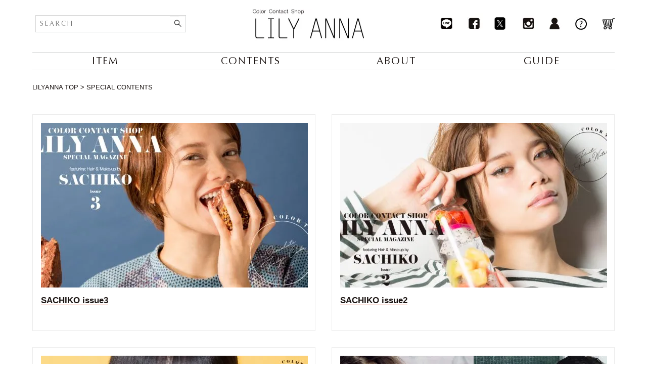

--- FILE ---
content_type: text/html; charset=UTF-8
request_url: https://www.lilyanna.jp/specialcontents/
body_size: 13426
content:
<!DOCTYPE html><html lang="ja"><head><meta charset="UTF-8"><meta http-equiv="x-dns-prefetch-control" content="on"><link rel="preconnect dns-prefetch" href="https://www.googletagmanager.com"><link rel="preconnect dns-prefetch" href="https://cdn.channel.io"><link rel="preconnect dns-prefetch" href="https://analytics.tiktok.com"><link rel="preconnect dns-prefetch" href="https://static.staff-start.com"><link rel="preconnect dns-prefetch" href="https://cdn.apollo-optimize.com"><link rel="preconnect dns-prefetch" href="https://lilyanna.itembox.design"><link rel="preconnect dns-prefetch" href="https://connect.facebook.net"> <!-- LandingHub Dispatcher --> <script data-landinghub="dispatcher-helper-tag">(function(w,d,i,wl){const u=new URL('https://airport.landinghub.cloud/dispatcher/manifest.json');u.searchParams.set('id',i);u.searchParams.set('location',w.location.href);wl.length&&u.searchParams.set('wl',wl.join(','));const l=d.createElement('link');l.rel='preload';l.as='fetch';l.crossOrigin='anonymous';l.href=u.href;d.head.prepend(l)})(window,document,'2a21057f-6c9e-46b7-903c-e69a39363d42',[])</script> <script src="https://airport.landinghub.cloud/dispatcher/latest/index.js?id=2a21057f-6c9e-46b7-903c-e69a39363d42" data-landinghub="dispatcher-tag" referrerpolicy="strict-origin"></script> <!-- End of LandingHub Dispatcher --><meta name="keywords" content="SPECIAL CONTENTS,カラコン,カラコン通販,カラーコンタクトレンズ,カラーコンタクトレンズ通販,送料無料,即日配送,LilyAnna,リリーアンナ,リリーアンナ公式"><meta name="description" content="SPECIAL CONTENTSの記事一覧。【公式】カラコン通販のLilyAnnna（リリーアンナ）では、送料無料で即日配送などの特典が盛りだくさん。人気のカラコン情報やメイク情報など幅広く情報発信しています！"><link media="all" href="https://www.lilyanna.jp/wp/wp-content/cache/autoptimize/css/autoptimize_fd526d5ce9bd5d3783998057d469e310.css" rel="stylesheet" /><title>SPECIAL CONTENTS &#8211; カラコン通販 | LILY ANNA リリーアンナ</title><link rel='dns-prefetch' href='//s.w.org' /><link rel="alternate" type="application/rss+xml" title="カラコン通販 | LILY ANNA リリーアンナ &raquo; フィード" href="https://www.lilyanna.jp/feed/" /><link rel="alternate" type="application/rss+xml" title="カラコン通販 | LILY ANNA リリーアンナ &raquo; コメントフィード" href="https://www.lilyanna.jp/comments/feed/" /><link rel="alternate" type="application/rss+xml" title="カラコン通販 | LILY ANNA リリーアンナ &raquo; SPECIAL CONTENTS フィード" href="https://www.lilyanna.jp/specialcontents/feed/" /> <script type="text/javascript">window._wpemojiSettings = {"baseUrl":"https:\/\/s.w.org\/images\/core\/emoji\/12.0.0-1\/72x72\/","ext":".png","svgUrl":"https:\/\/s.w.org\/images\/core\/emoji\/12.0.0-1\/svg\/","svgExt":".svg","source":{"concatemoji":"https:\/\/www.lilyanna.jp\/wp\/wp-includes\/js\/wp-emoji-release.min.js?ver=5.4.18"}};
			/*! This file is auto-generated */
			!function(e,a,t){var n,r,o,i=a.createElement("canvas"),p=i.getContext&&i.getContext("2d");function s(e,t){var a=String.fromCharCode;p.clearRect(0,0,i.width,i.height),p.fillText(a.apply(this,e),0,0);e=i.toDataURL();return p.clearRect(0,0,i.width,i.height),p.fillText(a.apply(this,t),0,0),e===i.toDataURL()}function c(e){var t=a.createElement("script");t.src=e,t.defer=t.type="text/javascript",a.getElementsByTagName("head")[0].appendChild(t)}for(o=Array("flag","emoji"),t.supports={everything:!0,everythingExceptFlag:!0},r=0;r<o.length;r++)t.supports[o[r]]=function(e){if(!p||!p.fillText)return!1;switch(p.textBaseline="top",p.font="600 32px Arial",e){case"flag":return s([127987,65039,8205,9895,65039],[127987,65039,8203,9895,65039])?!1:!s([55356,56826,55356,56819],[55356,56826,8203,55356,56819])&&!s([55356,57332,56128,56423,56128,56418,56128,56421,56128,56430,56128,56423,56128,56447],[55356,57332,8203,56128,56423,8203,56128,56418,8203,56128,56421,8203,56128,56430,8203,56128,56423,8203,56128,56447]);case"emoji":return!s([55357,56424,55356,57342,8205,55358,56605,8205,55357,56424,55356,57340],[55357,56424,55356,57342,8203,55358,56605,8203,55357,56424,55356,57340])}return!1}(o[r]),t.supports.everything=t.supports.everything&&t.supports[o[r]],"flag"!==o[r]&&(t.supports.everythingExceptFlag=t.supports.everythingExceptFlag&&t.supports[o[r]]);t.supports.everythingExceptFlag=t.supports.everythingExceptFlag&&!t.supports.flag,t.DOMReady=!1,t.readyCallback=function(){t.DOMReady=!0},t.supports.everything||(n=function(){t.readyCallback()},a.addEventListener?(a.addEventListener("DOMContentLoaded",n,!1),e.addEventListener("load",n,!1)):(e.attachEvent("onload",n),a.attachEvent("onreadystatechange",function(){"complete"===a.readyState&&t.readyCallback()})),(n=t.source||{}).concatemoji?c(n.concatemoji):n.wpemoji&&n.twemoji&&(c(n.twemoji),c(n.wpemoji)))}(window,document,window._wpemojiSettings);</script> <script type='text/javascript' src='https://www.lilyanna.jp/wp/wp-includes/js/jquery/jquery.js?ver=1.12.4-wp'></script> <link rel='https://api.w.org/' href='https://www.lilyanna.jp/wp-json/' /><link rel="EditURI" type="application/rsd+xml" title="RSD" href="https://www.lilyanna.jp/wp/xmlrpc.php?rsd" /><link rel="wlwmanifest" type="application/wlwmanifest+xml" href="https://www.lilyanna.jp/wp/wp-includes/wlwmanifest.xml" /><meta name="generator" content="WordPress 5.4.18" /><link rel="icon" href="/wp/wp-content/uploads/2020/09/favicon.ico"><link rel="apple-touch-icon" href="/wp/wp-content/uploads/2020/09/favicon.ico"><link rel="stylesheet" type="text/css" href="/assets/css/style.css"><link rel="stylesheet" href="/assets/css/pages.css" type="text/css"><link rel="stylesheet" href="/assets/css/page-specialcontents.css" type="text/css"> <!--[if IE 9.0]><link rel="stylesheet" href="/assets/css/oldie.css" type="text/css"> <![endif]--> <!-- User Heat Tag --> <script type="text/javascript">(function(add, cla){window['UserHeatTag']=cla;window[cla]=window[cla]||function(){(window[cla].q=window[cla].q||[]).push(arguments)},window[cla].l=1*new Date();var ul=document.createElement('script');var tag = document.getElementsByTagName('script')[0];ul.async=1;ul.src=add;tag.parentNode.insertBefore(ul,tag);})('//uh.nakanohito.jp/uhj2/uh.js', '_uhtracker');_uhtracker({id:'uhn2z29VGU'});</script> <!-- End User Heat Tag --> <!-- GA --> <script>(function(i,s,o,g,r,a,m){i['GoogleAnalyticsObject']=r;i[r]=i[r]||function(){
  (i[r].q=i[r].q||[]).push(arguments)},i[r].l=1*new Date();a=s.createElement(o),
  m=s.getElementsByTagName(o)[0];a.async=1;a.src=g;m.parentNode.insertBefore(a,m)
  })(window,document,'script','https://www.google-analytics.com/analytics.js','ga');

  ga('create', 'UA-102034196-1', 'auto');
  ga('require', 'GTM-M7QQ4MB');
  ga('set', '&uid', 'User-ID');
  ga('send', 'pageview');
	
  ga('create', 'UA-189042937-1', 'auto', {'name': 'newTracker'});  // simeji
  ga('set', '&uid', 'User-ID');
  ga('newTracker.send', 'pageview');</script> <!-- Google Tag Manager --> <script>(function(w,d,s,l,i){w[l]=w[l]||[];w[l].push({'gtm.start':
new Date().getTime(),event:'gtm.js'});var f=d.getElementsByTagName(s)[0],
j=d.createElement(s),dl=l!='dataLayer'?'&l='+l:'';j.async=true;j.src=
'https://www.googletagmanager.com/gtm.js?id='+i+dl;f.parentNode.insertBefore(j,f);
})(window,document,'script','dataLayer','GTM-537PN23');</script> <!-- End Google Tag Manager --> <!-- Facebook Pixel Code --> <script>!function(f,b,e,v,n,t,s)
  {if(f.fbq)return;n=f.fbq=function(){n.callMethod?
  n.callMethod.apply(n,arguments):n.queue.push(arguments)};
  if(!f._fbq)f._fbq=n;n.push=n;n.loaded=!0;n.version='2.0';
  n.queue=[];t=b.createElement(e);t.async=!0;
  t.src=v;s=b.getElementsByTagName(e)[0];
  s.parentNode.insertBefore(t,s)}(window, document,'script',
  'https://connect.facebook.net/en_US/fbevents.js');
  fbq('init', '230765921135693');
  fbq('track', 'PageView');</script> <noscript><img height="1" width="1" style="display:none"
 src="https://www.facebook.com/tr?id=230765921135693&ev=PageView&noscript=1"
/></noscript> <!-- End Facebook Pixel Code --></head><body> <!-- Google Tag Manager (noscript) --> <noscript><iframe src="https://www.googletagmanager.com/ns.html?id=GTM-537PN23"
height="0" width="0" style="display:none;visibility:hidden"></iframe></noscript> <!-- End Google Tag Manager (noscript) --><header><div class="inner fixed"><section class="logoline"><div class="content flex"><div class="searchbox fs12"><form action="https://www.lilyanna.jp/p/search" class="pos-r"> <input type="text" name="keyword" placeholder="SEARCH" class="optima"> <input type="submit" value="検索" class="pos-a"></form></div><div class="logo_wrapper" ><div class="logo"><a href="https://www.lilyanna.jp"><img src="/assets/images/lilyanna-rogo2.gif" width="251" height="71" alt="カラコン通販サイト LILY ANNA リリーアンナ"></a></div></div><div class="sns flex"> <a href="https://lin.ee/CkHLKQs" target="_blank" class="dsp_iblk"><img src="/assets/images/line.jpg" width="54" height="73" alt="line"></a> <a href="https://www.facebook.com/lilyanna.jp/" target="_blank" class="dsp_iblk"><img src="/assets/images/fb.jpg"  width="54" height="73" alt="facebook"></a> <a href="https://twitter.com/lilyanna_shop" target="_blank" class="dsp_iblk"><img src="/assets/images/x.png" width="54" height="73" alt="twitter"></a> <a href="https://www.instagram.com/lilyanna.jp/" target="_blank" class="dsp_iblk"><img src="/assets/images/insta.jpg" width="54" height="73" alt="Instagram"></a> <a href="https://www.lilyanna.jp/my/top" class="dsp_iblk"><img src="/assets/images/mypage.jpg" width="54" height="73" alt="マイページ"></a> <a href="https://www.lilyanna.jp/faq/" class="dsp_iblk"><img src="/assets/images/faq.jpg" width="54" height="73" alt="FAQ"></a> <a href="https://www.lilyanna.jp/p/cart" class="dsp_iblk"><noscript><img src="/assets/images/cart.jpg"  width="38" height="73" alt="カート"></noscript><img class="lazyload" src='data:image/svg+xml,%3Csvg%20xmlns=%22http://www.w3.org/2000/svg%22%20viewBox=%220%200%2038%2073%22%3E%3C/svg%3E' data-src="/assets/images/cart.jpg"  width="38" height="73" alt="カート"></a></div></div></section><aside><nav><ul class="flex"><li class="optima fs20 dsp_iblk pos-r"> ITEM<div class="dropnav pos-a txt-al item"><div class="floatitem"><p class="sign">BRAND</p><ul class="default_fonts fs18"><li><a href="https://www.lilyanna.jp/fs/lilyanna/c/lilyanna">LILY ANNA</a></li><li><a href="https://www.lilyanna.jp/fs/lilyanna/c/topards">TOPARDS</a></li><li><a href="https://www.lilyanna.jp/fs/lilyanna/topards-toric-2set">TOPARDS TORIC</a></li><li><a href="https://www.lilyanna.jp/fs/lilyanna/c/molak">MOLAK</a></li><li><a href="https://www.lilyanna.jp/fs/lilyanna/c/feliamo">feliamo</a></li><li><a href="https://www.lilyanna.jp/fs/lilyanna/c/melady">melady</a></li><li><a href="https://www.lilyanna.jp/fs/lilyanna/c/nscollection">N's COLLECTION</a></li><li><a href="https://www.lilyanna.jp/fs/lilyanna/c/lilmoon">LIL MOON</a></li><li><a href="https://www.lilyanna.jp/fs/lilyanna/c/eyedoll">EYEDOLL</a></li><li><a href="https://www.lilyanna.jp/fs/lilyanna/c/mirage">Mirage</a></li><li><a href="https://www.lilyanna.jp/fs/lilyanna/c/mimuco">mimuco</a></li><li><a href="https://www.lilyanna.jp/fs/lilyanna/c/harne">HARNE</a></li><li><a href="https://www.lilyanna.jp/fs/lilyanna/c/perse">perse</a></li><li><a href="https://www.lilyanna.jp/fs/lilyanna/c/louer">LOUER</a></li><li><a href="https://www.lilyanna.jp/fs/lilyanna/c/koiao">koiao</a></li><li><a href="https://www.lilyanna.jp/fs/lilyanna/c/lumieu">LumieU</a></li><li><a href="https://www.lilyanna.jp/fs/lilyanna/c/chusme">Chu's me</a></li><li><a href="https://www.lilyanna.jp/fs/lilyanna/c/flurry">Flurry by colors</a></li><li><a href="https://www.lilyanna.jp/fs/lilyanna/c/evercolor">EverColor</a></li></ul></div><div class="floatitem"><p class="sign">COLOR</p><ul class="default_fonts fs18"><li><a href="https://www.lilyanna.jp/fs/lilyanna/c/brown">BROWN</a></li><li><a href="https://www.lilyanna.jp/fs/lilyanna/c/beige">BEIGE</a></li><li><a href="https://www.lilyanna.jp/fs/lilyanna/c/black">BLACK</a></li><li><a href="https://www.lilyanna.jp/fs/lilyanna/c/grey">GRAY</a></li><li><a href="https://www.lilyanna.jp/fs/lilyanna/c/blue">BLUE</a></li><li><a href="https://www.lilyanna.jp/fs/lilyanna/c/green">GREEN</a></li><li><a href="https://www.lilyanna.jp/fs/lilyanna/c/other">OTHER</a></li></ul></div><div class="floatitem"><p class="sign">SIZE</p><ul class="default_fonts fs18"><li><a href="https://www.lilyanna.jp/fs/lilyanna/c/item_size_142">14.2mm</a></li><li><a href="https://www.lilyanna.jp/fs/lilyanna/c/item_size_143">14.3mm</a></li><li><a href="https://www.lilyanna.jp/fs/lilyanna/c/item_size_144">14.4mm</a></li><li><a href="https://www.lilyanna.jp/fs/lilyanna/c/item_size_145">14.5mm</a></li><li><a href="https://www.lilyanna.jp/fs/lilyanna/c/item_size_148">14.8mm</a></li></ul></div><div class="floatitem"><p class="sign">USE</p><ul class="default_fonts fs18"><li><a href="https://www.lilyanna.jp/fs/lilyanna/c/item_1day">1day</a></li><li><a href="https://www.lilyanna.jp/fs/lilyanna/c/item_1month">1month</a></li><li><a href="https://www.lilyanna.jp/fs/lilyanna/c/item_2week">2week</a></li></ul> <!--<p class="sign mt120">CARE</p><ul class="default_fonts fs18"><li><a href="https://www.lilyanna.jp/fs/lilyanna/bless">BLEss</a></li><li><a href="https://www.lilyanna.jp/fs/lilyanna/colorcare">COLOR CARE</a></li></ul> --></div></div><!-- .dropnav --></li><li class="optima fs20 dsp_iblk pos-r"> CONTENTS<div class="dropnav pos-a txt-al features"><p class="sign"><a href="https://www.lilyanna.jp/magazine/">カラコンレポ</a></p></div><!-- dropnav --></li><li class="optima fs20 dsp_iblk pos-r"> ABOUT<div class="dropnav pos-a txt-al about"><p class="sign"><a href="https://www.lilyanna.jp/contactlens/">コンタクトレンズについて</a></p></div><!-- dropnav --></li><li class="optima fs20 dsp_iblk"><a href="https://www.lilyanna.jp/guide/">GUIDE</a></li></ul></nav></aside></div></header><article><section class="navarea"><div class="breadcrumbs"> <!-- Breadcrumb NavXT 6.6.0 --> <a title="Go to カラコン通販 | LILY ANNA リリーアンナ." href="https://www.lilyanna.jp" class="home">LILYANNA TOP</a> &gt; <span property="itemListElement" typeof="ListItem"><span property="name">SPECIAL CONTENTS</span><meta property="position" content="2"></span></div></section><section id="futures_list"><div class="item"> <a href="https://www.lilyanna.jp/specialcontents/sachiko-issue3/"><noscript><img src="https://www.lilyanna.jp/wp/wp-content/uploads/2018/01/make03_bn-528x326.jpg" alt="SACHIKO issue3"></noscript><img class="lazyload" src='data:image/svg+xml,%3Csvg%20xmlns=%22http://www.w3.org/2000/svg%22%20viewBox=%220%200%20210%20140%22%3E%3C/svg%3E' data-src="https://www.lilyanna.jp/wp/wp-content/uploads/2018/01/make03_bn-528x326.jpg" alt="SACHIKO issue3"></a> <a href="https://www.lilyanna.jp/specialcontents/sachiko-issue3/" class="title fs17 ft-wb">SACHIKO issue3</a></div><div class="item"> <a href="https://www.lilyanna.jp/specialcontents/sachiko-issue2/"><noscript><img src="https://www.lilyanna.jp/wp/wp-content/uploads/2017/11/bn-528x326.jpg" alt="SACHIKO issue2"></noscript><img class="lazyload" src='data:image/svg+xml,%3Csvg%20xmlns=%22http://www.w3.org/2000/svg%22%20viewBox=%220%200%20210%20140%22%3E%3C/svg%3E' data-src="https://www.lilyanna.jp/wp/wp-content/uploads/2017/11/bn-528x326.jpg" alt="SACHIKO issue2"></a> <a href="https://www.lilyanna.jp/specialcontents/sachiko-issue2/" class="title fs17 ft-wb">SACHIKO issue2</a></div><div class="item"> <a href="https://www.lilyanna.jp/specialcontents/sachiko-issue1/"><noscript><img src="https://www.lilyanna.jp/wp/wp-content/uploads/2017/09/make09_bn-528x326.jpg" alt="SACHIKO issue1"></noscript><img class="lazyload" src='data:image/svg+xml,%3Csvg%20xmlns=%22http://www.w3.org/2000/svg%22%20viewBox=%220%200%20210%20140%22%3E%3C/svg%3E' data-src="https://www.lilyanna.jp/wp/wp-content/uploads/2017/09/make09_bn-528x326.jpg" alt="SACHIKO issue1"></a> <a href="https://www.lilyanna.jp/specialcontents/sachiko-issue1/" class="title fs17 ft-wb">SACHIKO issue1</a></div><div class="item"> <a href="https://www.lilyanna.jp/specialcontents/trend-eye-make-up/"><noscript><img src="https://www.lilyanna.jp/wp/wp-content/uploads/2017/08/trandeyemakeup-528x326.jpg" alt="TREND EYE MAKE-UP"></noscript><img class="lazyload" src='data:image/svg+xml,%3Csvg%20xmlns=%22http://www.w3.org/2000/svg%22%20viewBox=%220%200%20210%20140%22%3E%3C/svg%3E' data-src="https://www.lilyanna.jp/wp/wp-content/uploads/2017/08/trandeyemakeup-528x326.jpg" alt="TREND EYE MAKE-UP"></a> <a href="https://www.lilyanna.jp/specialcontents/trend-eye-make-up/" class="title fs17 ft-wb">TREND EYE MAKE-UP</a></div><div class="item"> <a href="https://www.lilyanna.jp/specialcontents/body-consious-lady/"><noscript><img src="https://www.lilyanna.jp/wp/wp-content/uploads/2017/07/bcl-528x326.png" alt="BODY CONSIOUS LADY"></noscript><img class="lazyload" src='data:image/svg+xml,%3Csvg%20xmlns=%22http://www.w3.org/2000/svg%22%20viewBox=%220%200%20210%20140%22%3E%3C/svg%3E' data-src="https://www.lilyanna.jp/wp/wp-content/uploads/2017/07/bcl-528x326.png" alt="BODY CONSIOUS LADY"></a> <a href="https://www.lilyanna.jp/specialcontents/body-consious-lady/" class="title fs17 ft-wb">BODY CONSIOUS LADY</a></div><div class="item"> <a href="https://www.lilyanna.jp/specialcontents/playfull-summer/"><noscript><img src="https://www.lilyanna.jp/wp/wp-content/uploads/2017/06/futures_01-528x326.jpg" alt="PLAYFULL SUMMER"></noscript><img class="lazyload" src='data:image/svg+xml,%3Csvg%20xmlns=%22http://www.w3.org/2000/svg%22%20viewBox=%220%200%20210%20140%22%3E%3C/svg%3E' data-src="https://www.lilyanna.jp/wp/wp-content/uploads/2017/06/futures_01-528x326.jpg" alt="PLAYFULL SUMMER"></a> <a href="https://www.lilyanna.jp/specialcontents/playfull-summer/" class="title fs17 ft-wb">PLAYFULL SUMMER</a></div></section></article><div class="footer__guide__outer"><div class="footer__guide"><p class="footer__guide__ttl">お買い物ガイド</p><div class="footer__guide__inner"><div class="footer__guide__wrap"><div class="footer__guide__item"><p class="footer__guide__item__ttl">■ お支払い方法</p><p class="footer__guide__item__lead">クレジットカード</p><p class="footer__guide__item__txt">クレジットカード情報入力時に決済が完了します。<br>引落し日は、各クレジットカード会社の締め日、支払日をご確認下さい。</p><p class="footer__guide__item__lead">代金引換</p><p class="footer__guide__item__txt">商品のお届けに上がった宅配業者に、商品代金と配達手数料をお支払いいただく方法です。<br>手数料 330円（税込）<br>代金引換は、ご請求先と商品お届け先が同一の場合のみご利用いただけます。</p><p class="footer__guide__item__lead">後払い（コンビニ・郵便局・銀行・LINE Pay）</p><p class="footer__guide__item__txt"> ○お支払方法の詳細<br> 商品の到着を確認してから、「コンビニ」「郵便局」「銀行」「LINE Pay」で後払いできる安心・簡単な決済方法です。<br> 請求書は、商品とは別に郵送されますので、発行から14日以内にお支払いをお願いします。<br> お支払い期日を過ぎてもお支払いの確認ができない場合、手数料が加算される場合がございます。<br> ○ご注意<br> 後払い手数料：<span style="color: red; font-weight: bold;">250円</span><br> 後払いのご注文には、<a href="https://www.netprotections.com/">株式会社ネットプロテクションズの後払いサービス</a>が適用され、同社へ代金債権を譲渡します。 <a href="https://np-atobarai.jp/terms/atobarai-buyer.html">NP後払い利用規約及び同社のプライバシーポリシー</a>に同意して、後払いサービスをご選択ください。
 ご利用限度額は累計残高で55,000円（税込）迄です。詳細はバナーをクリックしてご確認下さい。
 ご利用者が未成年の場合、法定代理人の利用同意を得てご利用ください。<br> <a href="http://www.np-atobarai.jp/about/" target="_blank" rel="noopener noreferrer"><noscript><img loading="lazy" src="/assets/images/atobarai_newbanner.png" alt="NP後払い"></noscript><img class="lazyload" loading="lazy" src='data:image/svg+xml,%3Csvg%20xmlns=%22http://www.w3.org/2000/svg%22%20viewBox=%220%200%20210%20140%22%3E%3C/svg%3E' data-src="/assets/images/atobarai_newbanner.png" alt="NP後払い"></a></p><p class="footer__guide__item__lead">楽天ペイ</p><p class="footer__guide__item__txt">楽天会員IDでログインし、普段ご利用いただいているクレジットカード情報で、あんしん・簡単にお支払いただけます。<br>楽天サイトにてお支払い手続きを行うことで決済が完了します。<br>楽天ポイントが貯まる・使える！「簡単」「あんしん」「お得」な楽天ペイをご利用ください。<br>引落し日は、各クレジットカード会社の締め日、支払日をご確認下さい。<br><br><a href="https://checkout.rakuten.co.jp/" target="_blank" rel="noopener noreferrer"><noscript><img loading="lazy" src="https://checkout.rakuten.co.jp/p/common/img/rpay/img_cardface_v8.gif?7f84fce7d53294eff1f002ebbef084e5" alt="楽天ペイ" border="0"></noscript><img class="lazyload" loading="lazy" src='data:image/svg+xml,%3Csvg%20xmlns=%22http://www.w3.org/2000/svg%22%20viewBox=%220%200%20210%20140%22%3E%3C/svg%3E' data-src="https://checkout.rakuten.co.jp/p/common/img/rpay/img_cardface_v8.gif?7f84fce7d53294eff1f002ebbef084e5" alt="楽天ペイ" border="0"></a></p><p class="footer__guide__item__lead">Amazon Pay</p><p class="footer__guide__item__txt">Amazon.co.jpに登録された配送先情報（アドレス帳）やクレジットカード情報を利用してお買い物できます。<br>「Amazonアカウントでお支払い」ボタンから、Amazon.co.jpに登録している[Eメールアドレス]と[パスワード]でログインして、登録済みの配送先とクレジットカード情報を選択していただくと決済が完了します。<br>引落し日は、各クレジットカード会社の締め日、支払日をご確認下さい。</p><p class="footer__guide__item__lead">あと払い（ペイディ）</p><p class="footer__guide__item__txt">事前登録不要、クレジットカード登録不要。<br> メールアドレスと携帯電話番号だけで、今すぐ購入が可能です。お支払いは翌月10日までに、コンビニ払い・銀行振込・口座振替でお手続きをお願いいたします。<br> 1か月に何度購入しても、お支払いは翌月まとめて1回のお支払いとなります。<br> 【ご利用の流れ】<br> ① お支払い方法で「あと払い（ペイディ）」を選択して、メールアドレスと携帯電話番号を入力。<br> ② SMSで送信される4桁の認証コードを入力して、購入を完了する。<br> ③ 毎月請求確定分を月末締めで翌月1日に請求書を発行し、5日までにEメール・SMS（ショートメッセージ）にてご案内いたします。<br> ④ 翌月27日までに、コンビニ払い・銀行振込・口座振替でお支払いください。<br> ※口座振替をご利用の場合は、購入完了後に、ペイディアプリまたはウェブ版のMyPaidyから銀行口座をご登録ください。<br> 【手数料について】<br> 口座振替：無料<br> 銀行振込：金融機関により振込手数料が異なります<br> コンビニ払い：最大390円（税込）<br> 【本人確認について】<br> ペイディアプリから本人確認をすると、分割手数料無料*の3回あと払い**、ご利用可能額の確認、使い過ぎを防止する予算設定など、便利な機能がご利用いただけます。<br> <a href="https://paidy.com/landing/"><noscript><img src="https://download.paidy.com/CO-320x100.png"></noscript><img class="lazyload" src='data:image/svg+xml,%3Csvg%20xmlns=%22http://www.w3.org/2000/svg%22%20viewBox=%220%200%20210%20140%22%3E%3C/svg%3E' data-src="https://download.paidy.com/CO-320x100.png"><br></a></p><p class="footer__guide__item__lead">PayPay残高払い／ポイント支払い</p><p class="footer__guide__item__txt">手数料無料。PayPay残高のみご利用いただけます。<br>お支払い方法選択後、スマートフォンのブラウザからPayPayにログインし支払いを完了させます。</p><p class="footer__guide__item__lead">携帯キャリア決済</p><p class="footer__guide__item__txt">手数料無料。PayPay残高のみご利用いただけます。<br>携帯電話のご利用料金に当店でのショッピング代金を合算し、携帯電話会社よりご請求させていただきます。<br><対応キャリア決済><br> auかんたん決済・d払い・ソフトバンクまとめて支払い</p></div></div><div class="footer__guide__wrap"><div class="footer__guide__item"><p class="footer__guide__item__ttl">■ 営業日と営業時間</p><p class="footer__guide__item__txt">24時間受け付けています。<span class="c-red fs12">※お電話でのご注文はお受けできませんのでご注意ください。</span></p><p class="footer__guide__item__lead">サポートセンター</p><p class="footer__guide__item__txt">営業日 月曜～金曜（土日祝休み） 営業時間 (10時〜12時/13時〜18時)</p><p class="footer__guide__item__lead">配送センター</p><p class="footer__guide__item__txt">営業日 月曜～日曜　営業時間 (10時〜12時/13時〜18時) 17時までのご注文は当日発送。<br>それ以降は翌営業日の発送となります。</p></div><div class="footer__guide__item"><p class="footer__guide__item__ttl">■ 送料</p><p class="footer__guide__item__txt">カラコン商品送料無料で発送いたします。<br><span class="c-red fs12">※離島・一部地域は追加送料がかかる場合があります。</span></p></div><div class="footer__guide__item"><p class="footer__guide__item__ttl">■ ご注文のキャンセル</p><p class="footer__guide__item__txt">発送前は、キャンセル可能です。<br>発送後のキャンセルは返品・交換扱いとなります。<br><br>出荷後のキャンセル・再発送について。<br>商品発送後のキャンセルは原則としてお受けしておりません。<br>キャンセルが続く場合は、キャンセルに掛かりました費用をご請求させていただくことや新たなご購入をお断りすることがありますのでご注意ください。<br>長期ご不在、ご住所不明、受取拒否などお客様都合により当店まで商品が返送された場合、返送料として1.000円をご請求いたします。予めご了承ください。</p></div><div class="footer__guide__item"><p class="footer__guide__item__ttl">■ 不良品の取扱</p><p class="footer__guide__item__txt">商品管理には十分留意しておりますが､万一不良品であった場合､または､ご注文の商品と違う場合､商品到着後10日以内に当店までご連絡をお願いいたします｡当店にて確認後､良品と交換させていただきます｡</p></div><div class="footer__guide__item"><p class="footer__guide__item__ttl">■ 返品</p><p class="footer__guide__item__lead">お客様都合による交換・返金</p><p class="footer__guide__item__txt">当店ではお客様都合による返金は受け付けておりません。<br>誠に恐れ入りますが、当店では商品開封未開封にかかわらず、お客様ご都合での返品・交換を承ることは出来かねます。<br>必ずご注文内容をご確認の上、ご購入いただきますようお願い申し上げます。</p><p class="footer__guide__item__lead">不良品･発送の間違いによる交換・返金</p><p class="footer__guide__item__txt">届いた商品に初期不良が疑われるような症状や、何らかの不具合があった場合、また、当店による手違いが起こった場合は、決してご使用・破棄なさらず、お届けから10日以内に当店までご連絡をお願いいたします。</p><p class="footer__guide__item__lead">ご注意</p><p class="footer__guide__item__txt">※不具合が生じているレンズを破棄されている場合、一切の対応が不可となります。<br>※購入数や購入商品の装用期間に関わらず、お届けから10日以上経過している場合は対応いたしかねます。<br>（初期不良による不具合なのか、お取り扱いの中で何らかの影響を受けての不具合なのかが判断できないためです。）<br>※「目に合っていない」や「イメージと違う」などの理由は初期不良には相当しないため、対応いたしかねます。 （装用感不良や視界不良は、商品スペックがお客様の目に合っておらず発生する場合がございます。）</p><p class="footer__guide__item__lead">対応可能期間</p><p class="footer__guide__item__txt">商品到着後10日以内にご連絡をいただいた場合</p><p class="footer__guide__item__lead">返品額</p><p class="footer__guide__item__txt">商品代金全額</p><p class="footer__guide__item__lead">返品送料・再送料</p><p class="footer__guide__item__txt">店舗負担</p><p class="footer__guide__item__lead">備考</p><p class="footer__guide__item__txt">同一商品の手配が不可能など交換に応じることができない場合がございます。その際は返金にてご了承ください。<br>返金を希望する旨、電話もしくはメールにてお申し付けください。</p></div></div></div></div></div><footer> <!--	レビューカルーセル   --> <!--<div class="yotpo yotpo-reviews-carousel" 
 data-header-customisation-enabled="1" 
 data-header-customisation-color="#56575f" 
 data-header-customisation-font-size="18" 
 data-header-customisation-text="お客様の声" 
 data-header-customisation-alignment="left" 
 data-background-color="transparent" 
 data-mode="top_rated" 
 data-type="both" 
 data-count="9"
 data-show-bottomline="1" 
 data-autoplay-enabled="1" 
 data-autoplay-speed="3000" 
 data-show-navigation="1">&nbsp;</div> --> <!--	　UGCギャラリー　--> <!--<div
 class="yotpo yotpo-pictures-widget"
 data-gallery-id="5ca321484628a42b271460ab"></div> --> <span style="color: #fff; font-size: small;"> カラコン通販サイト LILY ANNA リリーアンナは当店限定発売のLILY ANNA １day(リリーアンナワンデー)をはじめ、<br> TOPARDS(トパーズ)、feliamo(フェリアモ)、N’s Collection、LILMOON(リルムーン)のメーカー公式のカラコン通販サイトです。<br> 全品送料無料でカラコンを皆様にお届けします。<br>17時までのご注文は当日発送いたします。<br><br> 高度管理医療機器等販売業許可<br> 届け先 ：品川保健所<br> 免許番号 ：4保生薬第2667号 <br> <br> </span><div class="content flex txt-al"><div class="flexitem"><p class="sign">取扱いカラコンブランド</p><ul><li><a href="https://www.lilyanna.jp/fs/lilyanna/c/lilyanna">LILY ANNA</a></li><li><a href="https://www.lilyanna.jp/fs/lilyanna/c/topards">TOPARDS</a></li><li><a href="https://www.lilyanna.jp/fs/lilyanna/c/feliamo">feliamo</a></li><li><a href="https://www.lilyanna.jp/fs/lilyanna/c/nscollection">N’s COLLECTION</a></li><li><a href="https://www.lilyanna.jp/fs/lilyanna/minette-1day">Minette</a></li><li><a href="https://www.lilyanna.jp/fs/lilyanna/c/lilmoon">LIL MOON</a></li><li><a href="https://www.lilyanna.jp/fs/lilyanna/c/eyedoll">EYEDOLL</a></li><li><a href="https://www.lilyanna.jp/fs/lilyanna/c/mirage">Mirage</a></li><li><a href="https://www.lilyanna.jp/fs/lilyanna/c/fancybaby">Fancy Baby</a></li><li><a href="https://www.lilyanna.jp/fs/lilyanna/c/lucia">LUCIA</a></li><li><a href="https://www.lilyanna.jp/fs/lilyanna/c/DopeWink">DopeWink</a></li><li><a href="https://www.lilyanna.jp/fs/lilyanna/c/loveil">loveil</a></li><li><a href="https://www.lilyanna.jp/fs/lilyanna/c/putia">Putia</a></li><li><a href="https://www.lilyanna.jp/fs/lilyanna/c/angelColor">AngelColor</a></li><li><a href="https://www.lilyanna.jp/fs/lilyanna/c/evercolor">EverColor</a></li></ul></div><div class="flexitem"><p class="sign">レンズカラー</p><ul><li><a href="https://www.lilyanna.jp/fs/lilyanna/c/brown">BROWN</a></li><li><a href="https://www.lilyanna.jp/fs/lilyanna/c/beige">BEIGE</a></li><li><a href="https://www.lilyanna.jp/fs/lilyanna/c/black">BLACK</a></li><li><a href="https://www.lilyanna.jp/fs/lilyanna/c/grey">GRAY</a></li><li><a href="https://www.lilyanna.jp/fs/lilyanna/c/blue">BLUE</a></li><li><a href="https://www.lilyanna.jp/fs/lilyanna/c/green">GREEN</a></li><li><a href="https://www.lilyanna.jp/fs/lilyanna/c/other">OTHER</a></li></ul></div><div class="flexitem"><p class="sign">レンズサイズ</p><ul><li><a href="https://www.lilyanna.jp/fs/lilyanna/c/item_size_142">14.2mm</a></li><li><a href="https://www.lilyanna.jp/fs/lilyanna/c/item_size_143">14.3mm</a></li><li><a href="https://www.lilyanna.jp/fs/lilyanna/c/item_size_144">14.4mm</a></li><li><a href="https://www.lilyanna.jp/fs/lilyanna/c/item_size_145">14.5mm</a></li><li><a href="https://www.lilyanna.jp/fs/lilyanna/c/item_size_148">14.8mm</a></li></ul></div><div class="flexitem"><p class="sign">使用期間</p><ul><li><a href="https://www.lilyanna.jp/fs/lilyanna/c/item_1day">1日（ワンデー）</a></li><li><a href="https://www.lilyanna.jp/fs/lilyanna/c/item_1month">1ヶ月（マンスリー）</a></li></ul> <!--<p class="sign">ケア用品</p><ul><li><a href="https://www.lilyanna.jp/fs/lilyanna/bless">BLEss</a></li><li><a href="https://www.lilyanna.jp/fs/lilyanna/colorcare">COLOR CARE</a></li></ul> --></div><div class="flexitem"><p class="sign">お買い物ガイド</p><ul><li><a href="https://www.lilyanna.jp/guide/#colorcontact">カラコンについて</a></li><li><a href="https://www.lilyanna.jp/guide/#attention">取扱いについて</a></li><li><a href="https://www.lilyanna.jp/guide/#bussines">営業日と営業時間</a></li><li><a href="https://www.lilyanna.jp/guide/#payment">お支払い方法</a></li><li><a href="https://www.lilyanna.jp/guide/#shipping">送料について</a></li><li><a href='https://checkout.rakuten.co.jp/' target='_blank'>楽天ペイご利用できます。</a></li> <a href='https://checkout.rakuten.co.jp/' target='_blank'><img alt='楽天ペイ' src='https://checkout.rakuten.co.jp/rpay/logo/s_sb_10030.jpg' width="100" height="30" border='0'/></a></ul></div><div class="flexitem"><p class="sign">お問い合わせ</p><ul><li><a href="https://www.lilyanna.jp/faq/">よくある質問</a></li><li><a href="https://www.lilyanna.jp/fs/lilyanna/c/contact">お問い合わせ</a></li></ul></div><div class="flexitem"><p class="sign">当サイトについて</p><ul><li><a href="https://www.lilyanna.jp/fs/lilyanna/BusinessDeal.html">会社概要</a></li><li><a href="https://www.lilyanna.jp/fs/lilyanna/PrivacyPolicy.html">プライバシーポリシー</a></li><li><a href="https://www.lilyanna.jp/fs/lilyanna/BusinessDeal.html">特定取引法に関する表示</a></li></ul><p class="copy">&copy; LILY ANNA</p></div></div></footer> <!--
<a id="pagetopButton" href="#"><noscript><img src="/assets/images/totop.png" width="56" height="49" alt="TOP"></noscript><img class="lazyload" src='data:image/svg+xml,%3Csvg%20xmlns=%22http://www.w3.org/2000/svg%22%20viewBox=%220%200%2056%2049%22%3E%3C/svg%3E' data-src="/assets/images/totop.png" width="56" height="49" alt="TOP"></a> --> <script src="https://ajax.googleapis.com/ajax/libs/jquery/2.1.3/jquery.min.js"></script> <script defer src="/assets/js/slick.min.js" type="text/javascript"></script> <script defer src="/assets/js/h-slider.js" type="text/javascript"></script> <script defer src="/assets/js/common.js" type="text/javascript"></script> <script defer src="/assets/js/pages.js" type="text/javascript"></script> <script defer src="/assets/js/scroll_to_add_on.js" type="text/javascript"></script> <script defer src="/assets/js/popup_youtube.js" type="text/javascript"></script> <noscript><style>.lazyload{display:none;}</style></noscript><script data-noptimize="1">window.lazySizesConfig=window.lazySizesConfig||{};window.lazySizesConfig.loadMode=1;</script><script async data-noptimize="1" src='https://www.lilyanna.jp/wp/wp-content/plugins/autoptimize/classes/external/js/lazysizes.min.js?ao_version=2.8.1'></script><script type='text/javascript'>/* <![CDATA[ */
var tocplus = {"visibility_show":"\u8868\u793a","visibility_hide":"\u975e\u8868\u793a","width":"Auto"};
/* ]]> */</script> <script defer src="//statics.a8.net/a8sales/a8sales.js"></script> <script defer src="//statics.a8.net/a8sales/a8crossDomain.js "></script> <script type="text/javascript">window._pt_lt = new Date().getTime();
       window._pt_sp_2 = [];
       _pt_sp_2.push('setAccount,61208a53');
       var _protocol = (("https:" == document.location.protocol) ? " https://" : " http://");
       (function() {
           var atag = document.createElement('script'); atag.type = 'text/javascript'; atag.async = true;
           atag.src = _protocol + 'js.ptengine.jp/pta.js';
           var s = document.getElementsByTagName('script')[0];
           s.parentNode.insertBefore(atag, s);
       })();</script> <!-- Facebook Pixel Code --> <script>!function(f,b,e,v,n,t,s)
  {if(f.fbq)return;n=f.fbq=function(){n.callMethod?
  n.callMethod.apply(n,arguments):n.queue.push(arguments)};
  if(!f._fbq)f._fbq=n;n.push=n;n.loaded=!0;n.version='2.0';
  n.queue=[];t=b.createElement(e);t.async=!0;
  t.src=v;s=b.getElementsByTagName(e)[0];
  s.parentNode.insertBefore(t,s)}(window, document,'script',
  'https://connect.facebook.net/en_US/fbevents.js');
  fbq('init', '1978950612364193');
  fbq('track', 'PageView');</script> <noscript><img height="1" width="1" style="display:none"
 src="https://www.facebook.com/tr?id=1978950612364193&ev=PageView&noscript=1"
/></noscript> <!-- End Facebook Pixel Code --> <!-- Twitter universal website tag code --> <script>!function(e,t,n,s,u,a){e.twq||(s=e.twq=function(){s.exe?s.exe.apply(s,arguments):s.queue.push(arguments);
},s.version='1.1',s.queue=[],u=t.createElement(n),u.async=!0,u.src='//static.ads-twitter.com/uwt.js',
a=t.getElementsByTagName(n)[0],a.parentNode.insertBefore(u,a))}(window,document,'script');
// Insert Twitter Pixel ID and Standard Event data below
twq('init','nzn0b');
twq('track','PageView');</script> <!-- End Twitter universal website tag code --> <script>(function(w,d,o,u,r,a,m){w['dbundle']=r;w[r]=w[r]||function(){(w[r].q= w[r].q||[]).push(arguments)},w[r].l=1*new Date();a=d.createElement(o),m=d.getElementsByTagName(o)[0];a.async=1;a.src=u;m.parentNode.insertBefore(a,m);})(window,document,'script','https://sbullet.biz/js/cv.min.js','db');
var db_cv_params={'domain':'[https://www.lilyanna.jp]'};db('c',db_cv_params);</script> <script type="text/javascript">window._pt_lt = new Date().getTime();
        window._pt_sp_2 = [];
        _pt_sp_2.push('setAccount,4017a396');
        var _protocol = (("https:" == document.location.protocol) ? " https://" : " http://");
        (function() {
            var atag = document.createElement('script'); atag.type = 'text/javascript'; atag.async = true;
            atag.src = _protocol + 'js.ptengine.jp/pta.js';
            var s = document.getElementsByTagName('script')[0];
            s.parentNode.insertBefore(atag, s);
        })();</script> <script type="text/javascript">window._pt_lt = new Date().getTime();
        window._pt_sp_2 = [];
        _pt_sp_2.push('setAccount,4017a396');
        var _protocol = (("https:" == document.location.protocol) ? " https://" : " http://");
        (function() {
            var atag = document.createElement('script'); atag.type = 'text/javascript'; atag.async = true;
            atag.src = _protocol + 'js.ptengine.jp/pta.js';
            var s = document.getElementsByTagName('script')[0];
            s.parentNode.insertBefore(atag, s);
        })();</script> <script type="text/javascript"><!--
var vgHost='app1.chatdealer.jp',vgProtocol='https',vgPort='443',vgAtxt='ELXyQViz7W',vgSid=1;
(function(){try{
var ins=document.createElement('script'),dt=new Date,tg=document.getElementsByTagName('script')[0];
ins.type='text/javascript';ins.async=!0;ins.setAttribute('charset','utf-8');
ins.src=vgProtocol+'://'+vgHost+':'+vgPort+'/chat/client.js?'+dt.getTime();tg.parentNode.insertBefore(ins,tg);
}catch(e){console.log(e);}})();
//--></script> <script type="text/javascript" src="https://fspark-ap.com/tag/YfrfUricEObf92FS.js"></script> <script type="text/javascript" src="https://fspark-ap.com/cv_tag/YfrfUricEObf92FS.js"></script> <!-- Yahoo Code for your Target List --> <script type="text/javascript" language="javascript">/* <![CDATA[ */
var yahoo_retargeting_id = 'YDYXNBK64Q';
var yahoo_retargeting_label = '';
var yahoo_retargeting_page_type = '';
var yahoo_retargeting_items = [{item_id: '', category_id: '', price: '', quantity: ''}];
/* ]]> */</script> <script type="text/javascript" language="javascript" src="https://b92.yahoo.co.jp/js/s_retargeting.js"></script> <!-- Yahoo Code for your Target List --> <script type="text/javascript">/* <![CDATA[ */
var yahoo_ss_retargeting_id = 1001027754;
var yahoo_sstag_custom_params = window.yahoo_sstag_params;
var yahoo_ss_retargeting = true;
/* ]]> */</script> <script type="text/javascript" src="https://s.yimg.jp/images/listing/tool/cv/conversion.js"></script> <noscript><div style="display:inline;"> <img height="1" width="1" style="border-style:none;" alt="" src="https://b97.yahoo.co.jp/pagead/conversion/1001027754/?guid=ON&script=0&disvt=false"/></div> </noscript> <!-- User Insight PCDF Code Start :  --> <script type="text/javascript">var _uic = _uic ||{}; var _uih = _uih ||{};_uih['id'] = 54690;
_uih['lg_id'] = '';
_uih['fb_id'] = '';
_uih['tw_id'] = '';
_uih['uigr_1'] = ''; _uih['uigr_2'] = ''; _uih['uigr_3'] = ''; _uih['uigr_4'] = ''; _uih['uigr_5'] = '';
_uih['uigr_6'] = ''; _uih['uigr_7'] = ''; _uih['uigr_8'] = ''; _uih['uigr_9'] = ''; _uih['uigr_10'] = '';
_uic['uls'] = 1;

/* DO NOT ALTER BELOW THIS LINE */
/* WITH FIRST PARTY COOKIE */
(function() {
var bi = document.createElement('script');bi.type = 'text/javascript'; bi.async = true;
bi.src = '//cs.nakanohito.jp/b3/bi.js';
var s = document.getElementsByTagName('script')[0];s.parentNode.insertBefore(bi, s);
})();</script> <!-- User Insight PCDF Code End :  --> <script defer src="https://www.lilyanna.jp/wp/wp-content/cache/autoptimize/js/autoptimize_78280582ed3ae41d9d92dcf4cca0ae5b.js"></script></body></html>

--- FILE ---
content_type: text/css
request_url: https://www.lilyanna.jp/assets/css/style.css
body_size: 3313
content:
@charset "UTF-8";
@font-face {
    font-family: 'Optima';
    src: 
		url('fonts/Optima.woff2') format('woff2'),
         url('fonts/Optima.woff') format('woff'),
         url('fonts/Optima.ttf') format('truetype');
}

body {
  margin: 0;
  padding: 0;
  font-family: "游ゴシック体", "Yu Gothic", YuGothic, "ヒラギノ角ゴシック Pro", "Hiragino Kaku Gothic Pro", 'メイリオ' , Meiryo , Osaka, "ＭＳ Ｐゴシック", "MS PGothic", sans-serif;
  text-align: center;
  background-color: #FFF;
  color: #1A1311;
  font-size: 13px; }

section .content,
footer .content {
  width: 1152px;
  margin: 0 auto; }

aside nav {
  width: 1152px;
  margin: 0 auto; }

h1,
h2,
h3 {
  margin: 0;
  padding: 0;
  font-size: 13px;
  font-weight: normal;
  line-height: 1.5em; }

p, figure {
  margin: 0;
  padding: 0; }
  
  ul {
	  list-style-type:none;
	  margin:0;
	  padding:0;
	  }

a {
  color: #1A1311;
  text-decoration:none;
  transition: .35s; }
  a img {
    transition: .35s;
    border: none; }
  a:hover {
    text-decoration: underline; }
    a:hover img {
      opacity: 0.7;
      filter: alpha(opacity=70); }

a.morebtn {
  letter-spacing: .3em;
  border: 1px solid #EBEBEB;
  padding: 5px 45px 5px 25px;
  margin-top: 30px;
  text-decoration: none; }
  a.morebtn::after {
    content: url("../images/news_plus.webp");
    position: absolute;
    top: 6px;
    right: 20px; }
  a.morebtn:hover {
    opacity: 0.7;
    filter: alpha(opacity=70); }

img {
  vertical-align: bottom;
  line-height: 0; }

.optima {
	letter-spacing:0.1em;
  font-family: 'Optima',  "游ゴシック体", "Yu Gothic", YuGothic, "ヒラギノ角ゴシック Pro", "Hiragino Kaku Gothic Pro", 'メイリオ' , Meiryo , Osaka, "ＭＳ Ｐゴシック", "MS PGothic", sans-serif; }

.default_fonts {
  font-family: "游ゴシック体", "Yu Gothic", YuGothic, "ヒラギノ角ゴシック Pro", "Hiragino Kaku Gothic Pro", 'メイリオ' , Meiryo , Osaka, "ＭＳ Ｐゴシック", "MS PGothic", sans-serif; }

.flex {
  display: -js-flex;
  display: -webkit-flex;
  display: -moz-flex;
  display: -ms-flex;
  display: -o-flex;
  display: flex; }

.fs11 {
  font-size: 11px; }

.fs12 {
  font-size: 12px; }

.fs13 {
  font-size: 13px; }

.fs14 {
  font-size: 14px; }

.fs15 {
  font-size: 15px; }

.fs16 {
  font-size: 16px; }

.fs17 {
  font-size: 17px; }

.fs18 {
  font-size: 18px; }

.fs19 {
  font-size: 19px; }

.fs20 {
  font-size: 20px; }

.fs21 {
  font-size: 21px; }

.fs22 {
  font-size: 22px; }

.fs23 {
  font-size: 23px; }

.fs24 {
  font-size: 24px; }

.fs27 {
  font-size: 27px; }

.fs30 {
  font-size: 30px; }

.ft-wb {
  font-weight: bold; }

.txt-al {
  text-align: left; }

.txt-ac {
  text-align: center; }

.txt-ar {
  text-align: right; }

.lts-03 {
  letter-spacing: 0.3em; }

.underline {
  text-decoration: underline; }

.mt6 {
  margin-top: 6px; }

.mt10 {
  margin-top: 10px; }

.mt30 {
  margin-top: 30px; }

.mt120 {
  margin-top: 120px; }

.mb10 {
  margin-bottom: 10px; }

.mb35 {
  margin-bottom: 35px; }

.mb55 {
  margin-bottom: 55px; }

.pos-a {
  position: absolute; }

.pos-r {
  position: relative; }

.pos-f {
  position: fixed; }

.dsp_blk {
  display: block; }

.dsp_iblk {
  display: inline-block; }

.logo_wrapper {
	width:100%;
	text-align:center;
	width:480px;
}


header {
  padding-bottom: 50px; }
  header .news {
    border-bottom: 1px solid #D4D5D5; }
    header .news .content {
      letter-spacing: .4em; }
      header .news .content .title {
        width: 12%;
        padding: 15px 0 10px 0; }
      header .news .content .excerpt {
        width: 70%;
        padding: 15px 0 10px 0; }
        header .news .content .excerpt span.date {
          margin-right: 20px; }
      header .news .content a.readmore {
        width: 13%;
        padding-top: 17px;
        box-sizing: border-box;
        text-decoration: none; }
        header .news .content a.readmore::after {
          content: url(../images/news_plus.webp);
          position: absolute;
          top: 17px;
          right: 0; }
        header .news .content a.readmore:hover {
          opacity: 0.7;
          filter: alpah(opacty=70); }
  header .logoline .content {
	  justify-content: center;
    padding: 10px 0 0 0; }
    header .logoline .content .searchbox {
      width: 310px;
      padding-top: 20px; }
      header .logoline .content .searchbox input[type="text"] {
        border: 1px solid #D4D5D5;
        padding: 8px;
        width: 280px;
        letter-spacing: .22em; }
      header .logoline .content .searchbox input[type="submit"] {
        top: 2px;
        right: 8px;
        background-color: none;
        background-image: url("../images/search_btn.webp");
        text-indent: -9999px;
        border: 0;
        width: 30px;
        height: 27px;
        cursor: pointer; }
header .logoline .content h1 {
	width:100%;
	text-align:center;
	width:480px;
}
header .logoline .content h1 img {
	max-width:100%;
	position:relative;
	left:35px;
}
  header .salespoint {
    padding-bottom: 40px; }
  header aside nav {
    border-top: 1px solid #D4D5D5;
    border-bottom: 1px solid #D4D5D5; }
    header aside nav ul li a {
      display: block; }
    header aside nav ul li .dropnav {
      display: none;
      background-color: rgba(250, 227, 222, 0.9);
      padding: 60px;
      top: 102px;
	  z-index:1000; }
      header aside nav ul li .dropnav::after {
        content: "";
        clear: both; }
      header aside nav ul li .dropnav .floatitem {
            float: left;
            width: auto;
            margin-right: 50px; }
      header aside nav ul li .dropnav ul {
        margin: 0;
        padding: 0;
        line-height: 1em;
        list-style: none; }
        header aside nav ul li .dropnav ul li a {
          padding: 8px 0; }
      header aside nav ul li .dropnav .sign {
		line-height:1em;
        padding: 0 0 25px 15px;
        position: relative; }
        header aside nav ul li .dropnav .sign::before {
          content: "-";
          position: absolute;
          left: 0;
          top: 0; }
    header aside nav ul li .item {
      width: 1150px; }
    header aside nav ul li .features {
      width: 310px; }
  header aside > nav > ul {
    margin: 0;
    padding: 0;
    list-style: none; }
  header aside > nav > ul > li {
    width: 25%;
    padding: 40px 0;
    box-sizing: border-box;
    transition: .25s; }
    header aside > nav > ul > li:hover {
      text-decoration: underline; }
  header aside > nav > ul > li > a {
    text-decoration: none; }
    header aside > nav > ul > li > a:hover {
      text-decoration: underline; }
  header .fixed {
    position: fixed;
    top: 0;
    left: 0;
    padding-bottom: 0;
    background-color: #FFF;
    width: 100%;
    z-index: 100; }
    header .fixed .logoline {
      padding-bottom: 20px; }
    header .fixed aside > nav > ul > li {
      padding: 5px 0; }
    header .fixed .dropnav {
      top: 32px; }

footer {
	background:#F6F6F6;
	margin-top:100px;
  padding: 30px 0 0 0; }
  footer .flex .flexitem {
    border-left: 1px solid #A6A7A7;
    box-sizing: border-box;
    padding: 30px 0 20px 20px;
    width: 15%;
    position: relative; }
    footer .flex .flexitem p {
      color: #A6A7A7; }
      footer .flex .flexitem p.sign {
		  line-height:1em;
        padding-bottom: 34px; }
        footer .flex .flexitem p.sign:nth-child(3) {
          margin-top: 34px; }
      footer .flex .flexitem p.copy {
        position: absolute;
        bottom: 20px;
        right: 0; }
    footer .flex .flexitem ul {
      margin: 0;
      padding: 0;
      list-style: none;
      word-wrap: break-word; }
      footer .flex .flexitem ul li a {
        color: #A6A7A7;
        display: block;
        padding: 3px 0;
        font-size: 12px; }
        footer .flex .flexitem ul li a:hover {
          color: #1A1311; }
    footer .flex .flexitem:nth-child(-n+5) {
      border-left: none; }

	  
#pagetopButton {
	position:fixed;
	bottom:60px;
	right:20px;
	z-index:100;
	opacity:0;
	transition:opacity 0.5s linear;
	}
#pagetopButton.on {opacity:1;}


/*========================
アニメーション

・css easing
easeOutQuart
cubic-bezier(0.165, 0.84, 0.44, 1);

easeInOutQuart
cubic-bezier(0.77, 0, 0.175, 1);
========================*/

/*スライドイン 左から右*/
.slideRight {
	-webkit-transform:translateX(-30px);
	transform:translateX(-30px);
	opacity:0;
	-webkit-transition:
		-webkit-transform 0.5s cubic-bezier(0.165, 0.84, 0.44, 1),
		opacity 0.5s linear;
	transition:
		transform 0.5s cubic-bezier(0.165, 0.84, 0.44, 1),
		opacity 0.5s linear;
	}
.slideRight.on {
	-webkit-transform:translateX(0px);
	transform:translateX(0px);
	opacity:1;
	}

/*スライドイン 右から左*/
.slideLeft {
	-webkit-transform:translateX(30px);
	transform:translateX(30px);
	opacity:0;
	-webkit-transition:
		-webkit-transform 0.5s cubic-bezier(0.165, 0.84, 0.44, 1),
		opacity 0.5s linear;
	transition:
		transform 0.5s cubic-bezier(0.165, 0.84, 0.44, 1),
		opacity 0.5s linear;
	}
.slideLeft.on {
	-webkit-transform:translateX(0px);
	transform:translateX(0px);
	opacity:1;
	}
	
/*スライドイン 上から下*/
.slideDown {
	-webkit-transform:translateY(-30px);
	transform:translateY(-30px);
	opacity:0;
	-webkit-transition:
		-webkit-transform 0.5s cubic-bezier(0.165, 0.84, 0.44, 1),
		opacity 0.5s linear;
	transition:
		transform 0.5s cubic-bezier(0.165, 0.84, 0.44, 1),
		opacity 0.5s linear;
	z-index:1;
	}
.slideDown.on {
	-webkit-transform:translateY(0px);
	transform:translateY(0px);
	opacity:1;
	}
	
/*スライドイン 下から上*/
.slideUp {
	-webkit-transform:translateY(30px);
	transform:translateY(30px);
	opacity:0;
	-webkit-transition:
		-webkit-transform 0.5s cubic-bezier(0.165, 0.84, 0.44, 1),
		opacity 0.5s linear;
	transition:
		transform 0.5s cubic-bezier(0.165, 0.84, 0.44, 1),
		opacity 0.5s linear;
	z-index:1;
	}
.slideUp.on {
	-webkit-transform:translateY(0px);
	transform:translateY(0px);
	opacity:1;
	}

/*フェードイン*/
.fadeIn {opacity:0;-webkit-transition:opacity 0.5s linear;transition:opacity 0.5s linear;}
.fadeIn.on {opacity:1;}

/*フェードアウト*/
.fadeOut {opacity:1;-webkit-transition:opacity 0.5s linear;transition:opacity 0.5s linear;}
.fadeOut.on {opacity:0;}

/*Youtube*/
.ytArea {
	position:relative;
	padding:30px 0 44%;
	}
.ytArea iframe {
	width:100%;
	height:100%;
	top:0;
	left:0;
	position:absolute;
	}

.fv_search {
    margin-top: 30px;
}
.fv_search form {
    display: flex;
    justify-content: space-between;
    max-width: 450px;
    margin: auto;
    border: #C7C7C7 solid 2px;
    border-radius: 5px;
    overflow: hidden;
}
.fv_search form input[name="keyword"] {
    width: calc(100% - 100px);
    padding: 10px;
    border: none;
    box-sizing: border-box;
}
.fv_search form input[type="submit"] {
    width: 100px;
    background: #DC5F89;
    border: solid 1px #DC5F89;
    color: #fff;
}
.fv_search dl {
    display: flex;
    justify-content: space-between;
    max-width: 400px;
    margin: 15px auto 0;
}
.fv_search dl dt {
    width: 30%;
    min-width: 120px;
    max-width: 120px;
    text-align: left;
}
.fv_search dl dd {
    width: 70%;
    max-width: calc(100% - 120px);
    margin: 0;
}
.fv_search dl dd ul {
    padding: 0;
    margin: 0;
    list-style: none;
    display: flex;
    flex-wrap: wrap;
}
.fv_search dl dd ul li {
    padding: 0 10px;
}
.fv_search dl dd ul li a {
    display: inline-block;
    border-bottom: solid 1px #000;
}
.fv_search dl dd ul li a:hover {
  text-decoration: none;
}

--- FILE ---
content_type: text/css
request_url: https://www.lilyanna.jp/assets/css/pages.css
body_size: 1118
content:
@import url(https://netdna.bootstrapcdn.com/font-awesome/4.7.0/css/font-awesome.min.css);

html body {
  opacity: 1!important;
  visibility: visible!important;
  filter: alpha(opacity=1)!important;
}

header {
	padding-left:20px;
	padding-right:20px;
  padding-bottom: 27px; }

article {
  width: 1152px;
	padding-left:20px;
	padding-right:20px;
  margin: 0 auto; }
  article::after {
    content: "";
    display: block;
    clear: both; }
  article .navarea {
    text-align: left;
	margin-bottom:30px; }
    article .navarea::after {
      content: "";
      display: block;
      clear: both; }
    article .navarea .breadcrumbs::after {
      content: "";
      display: block;
      clear: both; }
    article .navarea .breadcrumbs ul {
      margin: 0;
      padding: 0;
      list-style: none; }
      article .navarea .breadcrumbs ul li {
        float: left;
        padding-right: 10px; }
        article .navarea .breadcrumbs ul li::after {
          content: ">";
          margin-left: 10px; }
        article .navarea .breadcrumbs ul li:last-child::after {
          content: ""; }
        article .navarea .breadcrumbs ul li a {
          text-decoration: none; }
        article .navarea .breadcrumbs ul li h1 {
          line-height: normal; }
.wp-pagenavi {
	  float: right;
	  font-family: 'Optima';
	  line-height:1em;
	}
.wp-pagenavi > * {
	display:inline-block;
	font-size:21px;
	padding:10px;
	vertical-align:middle;
	}
.wp-pagenavi > span {color:#ccc;}
.wp-pagenavi .previouspostslink,
.wp-pagenavi  .nextpostslink {
	font-family: "FontAwesome";
	}


  article .main {
    float: right;
    width: 900px;
    padding-top: 17px;
    padding-bottom: 20px; }
  article aside {
    float: left;
    width: 200px;
    padding-right: 5px;
    box-sizing: border-box;
    border-right: 1px solid #D4D5D5;
    text-align: left; }
    article aside h2 {
      margin: 17px 0 15px 0; }
article aside h2 span {
	font-size:10px;
	display:inline-block;
	vertical-align: middle;
	letter-spacing: 0;
	margin-left:5px;
}
    article aside ul {
      margin: 0 0 76px 0;
      padding: 0;
      list-style: none; }
      article aside ul li {
        margin-bottom: 15px; }
    article aside .tags a {
      display: inline-block;
      margin-bottom: 15px;
      margin-right: 20px;
      text-decoration: none;
      position: relative; }
	article .single_column {
    width: 1000px;
    margin: 0 auto; }
    article .single_column h2 {
      font-weight: bold;
      padding-bottom: 8px;
      border-bottom: 4px solid #D4D5D5; }
    article .single_column nav {
      padding: 70px 0 0 0;
      text-align: justify; }
      article .single_column nav a {
        text-decoration: none;
        display: inline-block;
        padding: 10px 60px;
        position: relative; }
        article .single_column nav a::after {
          content: "\f105";
          font-size: 140%;
          font-family: "FontAwesome";
          position: absolute;
          top: 11px;
          right: 35px; }
        article .single_column nav a:hover {
          opacity: 0.7;
          filter: alpha(opacyt=70); }
    article .single_column h3 {
      font-weight: bold;
      padding-top: 85px;
      padding-bottom: 8px;
      border-bottom: 1px dashed #D4D5D5; }
    article .single_column .c-red {
      color: #DA006C; }




--- FILE ---
content_type: text/css
request_url: https://www.lilyanna.jp/assets/css/page-specialcontents.css
body_size: 1257
content:
article section#futures {
overflow:hidden;
  line-height: 1.6; }

  article section#futures a.buybtn {

    display: inline-block;

    background-color: #E4007F;

    color: #FFF;

    text-decoration: none;

    padding: 4px 16px;

    border-radius: 8px; }

    article section#futures a.buybtn:hover {

      opacity: 0.7;

      filter: alpha(opacity=70); }

  article section#futures .topsign {

    position: relative;

    height: 760px; }

    article section#futures .topsign img {

      position: absolute;

      top: 0;

      left: -74px; }

  article section#futures section {

    padding-top: 90px; }

    article section#futures section .middle {

      margin-bottom: 45px; }

      article section#futures section .middle::after {

        content: "";

        display: block;

        clear: both; }

      article section#futures section .middle img {

        float: left; }

    article section#futures section .bottom {

      background-color: #FDF2F7;

      padding: 20px; }

      article section#futures section .bottom::after {

        content: "";

        display: block;

        clear: both; }

      article section#futures section .bottom .left {

        width: 679px;

        padding: 10px;

        box-sizing: border-box;

        float: left;

        text-align: left; }

        article section#futures section .bottom .left::after {

          content: "";

          display: block;

          clear: both; }

        article section#futures section .bottom .left h3 {

          border-bottom: 1px solid #BDBEBF;

          padding-bottom: 8px;

          margin-bottom: 15px; }

        article section#futures section .bottom .left .left {

          float: left;

          padding: 0;

          width: 300px; }

        article section#futures section .bottom .left .right {

          float: right;

          width: 332px; }

    article section#futures section.future1 .top, article section#futures section.future3 .top {

      padding-bottom: 25px; }

      article section#futures section.future1 .top::after, article section#futures section.future3 .top::after {

        content: "";

        display: block;

        clear: both; }

      article section#futures section.future1 .top .left, article section#futures section.future3 .top .left {

        float: left;

        width: 599px; }

      article section#futures section.future1 .top .right, article section#futures section.future3 .top .right {

        float: right;

        width: 553px; }

        article section#futures section.future1 .top .right p, article section#futures section.future3 .top .right p {

          padding: 0 20px 0 60px;

          display: block;

          text-align: left; }

          article section#futures section.future1 .top .right p.txt, article section#futures section.future3 .top .right p.txt {

            margin-bottom: 80px; }

    article section#futures section.future2 .top {

      position: relative;

      margin-bottom: 35px; }

      article section#futures section.future2 .top .tips {

        position: absolute;

        top: 281px;

        left: 0; }

      article section#futures section.future2 .top p {

        width: 440px;

        display: block;

        text-align: left; }

        article section#futures section.future2 .top p.txt {

          position: absolute;

          top: 455px;

          left: 68px; }

        article section#futures section.future2 .top p.wear {

          position: absolute;

          left: 68px;

          bottom: 68px; }

    article section#futures section.future4 .top {

      padding-bottom: 25px; }

      article section#futures section.future4 .top::after {

        content: "";

        display: block;

        clear: both; }

      article section#futures section.future4 .top .right {

        float: right;

        width: 553px; }

      article section#futures section.future4 .top .left {

        float: left;

        width: 599px; }

        article section#futures section.future4 .top .left p {

          padding: 0 20px 0 60px;

          display: block;

          text-align: left; }

          article section#futures section.future4 .top .left p.txt {

            margin-bottom: 80px; }

    article section#futures section.list {

      text-align: left;

      padding-bottom: 90px; }

      article section#futures section.list::after {

        content: "";

        display: block;

        clear: both; }

      article section#futures section.list div {

        float: left; }

        article section#futures section.list div.shops {

          padding-right: 65px; }

          article section#futures section.list div.shops .sign {

            margin-bottom: 10px; }

        article section#futures section.list div ul {

          margin: 0;

          padding: 0;

          list-style: none; }

          article section#futures section.list div ul li {

            padding: 3px 0; }



#futures_list {

  margin: 0 -16px; }

  #futures_list::after {

    content: "";

    display: block;

    clear: both; }

  #futures_list .item {

    width: 560px;

    height: 429px;

    padding: 16px;

    margin: 16px;

    border: 1px solid #EBEBEB;

    box-sizing: border-box;

    float: left;

    text-align: left; }

    #futures_list .item img {

      margin-bottom: 16px; }

    #futures_list .item a.title {

      display: inline;

      background: linear-gradient(transparent 90%, #FAE3DE 0%);

      text-decoration: none; }

      #futures_list .item a.title:hover {

        opacity: 0.7;

        filter: alpah(opacity=70); }



/*# sourceMappingURL=page-futures.css.map */



--- FILE ---
content_type: application/javascript
request_url: https://www.lilyanna.jp/assets/js/common.js
body_size: 670
content:
function dropNav() {
	var nav = $("header nav ul li");
	nav.each(function(){
		var self = $(this);
		var children = self.children(".dropnav");
		self.hover(function(){children.stop().slideDown();}, function(){children.stop().slideUp();});
		});
}

$( function() {
	dropNav();
	
	var h = $("html,body");
	var ptButton = $("#pagetopButton");
	ptButton.click(function(e){
		h.animate({scrollTop:0}, 1000, "swing");
		e.preventDefault();
		return false;
		});
	var wdw = $(window);
	wdw.scroll(function(){
		if(wdw.scrollTop() > 500){
			ptButton.addClass("on");
			}else{
				ptButton.removeClass("on");
				}
		});//scroll
		
	wdw.scroll();
})

--- FILE ---
content_type: application/javascript
request_url: https://www.lilyanna.jp/assets/js/popup_youtube.js
body_size: 3761
content:
// JavaScript Document
//Load player api asynchronously.

$(function(){
$("a.youtube").click(function(e){
	e.preventDefault();
	var yid = $(this).data("yid");
	var elm = $('<div style="position:absolute;z-index:1000;width:90%;" class="ytArea"><iframe width="560" height="315" src="https://www.youtube.com/embed/18xlPfoPfOM?rel=0&amp;showinfo=0" frameborder="0" allowfullscreen></iframe></div>');
	popup(elm);
	});//click
});

function popup(s){
	

	//コンストラクタ
	var wrapper= $("#wrapper");
	var veil = $("<div class='veil' style='position:fixed; z-index:999; left:0; top:0;background:rgba(255, 255, 255, 0.8)'></div>");
	var wdw = $(window);
	var sct = wdw.scrollTop();
	var bd = $("body");
	var content = null;
	var isLoad = false;
	var dh = $(document).height();
	veil.css("opacity", 0).fadeTo(500, 1, "linear");
	bd.append(veil);
	var closeButton = $("<a class='closeButton' href='#'></a>");
	veil.append(closeButton);
	
	fit();
	
	//分岐 stringならajax, じゃなければそのままappend
	if(typeof(s) != "string"){
		content = s;
		open();
		}else if(s.indexOf(".jpg") > -1 || s.indexOf(".png") > -1 || s.indexOf(".gif") > -1){
			var img = new Image();
			img.src = s;
			content = $("<div style='position:absolute;text-align:center;z-index:1000'></div>");
			content.append(img);
			content.click(close);
			isLoad = true;
			open();
			}else{
			isLoad = true;
			veil.append("<div id='loading'></div>");
			
			req=$.ajax({
				type:"GET",
				url : s+"?"+new Date().getTime(),
				dataType:"html",
				success: function(data){//読み込み完了
					req = null;
					content = $(data);
					var img = $("img", content);
					var len = img.length;
					var cnt = 0;
					
					img.bind("load", function(){
						$("this").unbind("load");
						cnt++;
						if(len==cnt){
							imageLoaded();
							}
						});
					},
				error:function(e){
					veil.unbind("click");
					veil.remove();
					veil = null;
				 	}
				});
			}
			
	function imageLoaded(){
		open();
		}
	
	function open(){
		wrapper.css({width:"100%", height:"100%", position:"absolute", overflow:"hidden", top:-wdw.scrollTop()});
		wdw.scrollTop(0);
		add();
		fit();
		wdw.resize(fit);
		}
		
	function add(){
		$(".loading", veil).remove();
		bd.append(content);
		
		setTimeout(function(){
			content.addClass("on");
			}, 300);
		
		if(isLoad){
			var top = wdw.scrollTop()+40;
			if(40+content.height() > dh-top){
				top = Math.max(40, dh-content.height()-80);
				}
			content.css({
							"top":top
							});
			$("body, html").animate({scrollTop:top}, 400, "easeInOutQuart");
			}
		
		fit();
		veil.click(close);
		$(".closeButton", content).click(close);
		}
		
	function close(e){
		if(content != null){
			var c = content.css("overflow", "hidden").height(0);
			$("iframe", c).attr("src", "");
			setTimeout(function(){c.remove();}, 100);
			}
		wdw.unbind("resize", fit);
		
		wrapper.css({width:"", height:"", position:"", overflow:""});
		wdw.scrollTop(sct);
		
		bd = null;
		wdw = null;
		veil.unbind("click");
		veil.remove();
		veil = null;
		content = null;
		e.preventDefault();
		}
		
	function fit(){
		var h = wdw.height()+100;
		var w = wdw.width();
		veil.css({width:w, height:h});
		
		
		if(isLoad){
			var cw = w*0.94;
			content.width(cw);
			content.css({
				left:(w-content.width())*0.5
				});
			}else{
				if(content == null) return;
				var st = wdw.scrollTop();
				var posY = (wdw.height()-content.outerHeight())*0.5+st;
				if(posY < st+20){
					posY = st+20;
					}
				content.css({
					top:posY,
					left:(w-content.outerWidth())*0.5
					});
				}
		}
	
	}

--- FILE ---
content_type: text/plain
request_url: https://www.google-analytics.com/j/collect?v=1&_v=j102&a=816536187&t=pageview&_s=1&dl=https%3A%2F%2Fwww.lilyanna.jp%2Fspecialcontents%2F&ul=en-us%40posix&dt=SPECIAL%20CONTENTS%20%E2%80%93%20%E3%82%AB%E3%83%A9%E3%82%B3%E3%83%B3%E9%80%9A%E8%B2%A9%20%7C%20LILY%20ANNA%20%E3%83%AA%E3%83%AA%E3%83%BC%E3%82%A2%E3%83%B3%E3%83%8A&sr=1280x720&vp=1280x720&_u=aGDAAEADQAAAACAAI~&jid=1273265755&gjid=597731154&cid=2038004673.1768990637&tid=UA-189042937-1&_gid=1947129944.1768990637&_r=1&_slc=1&z=784475198
body_size: -828
content:
2,cG-0PZPX1ELDY

--- FILE ---
content_type: application/javascript
request_url: https://www.lilyanna.jp/assets/js/h-slider.js
body_size: 618
content:
function hSlider() {
	$(document).on('ready', function() {
		$('.header_slider').slick({
			dots:          false,
			autoplay:      true,
			autoplaySpeed: 6000,
			arrows:        false,
			draggable:     false,
			fade:          true,
			speed:         600,
			infinite:      true
		});
	})
}

function spSlider() {
	$(document).on('ready', function() {
		$('.special_slider').slick({
			dots:          true,
			autoplay:      true,
			autoplaySpeed: 6000,
			arrows:        false,
			fade:          false,
			infinite:      true
		})
	})
}

$( function() {
	hSlider();
	spSlider();
});

--- FILE ---
content_type: application/javascript; charset=utf-8
request_url: https://cdn.apollo-optimize.com/dev/tag_cacd3c8b-096f-4953-b125-22b1e896946d.min.js
body_size: -120
content:
// A/B Testing disabled

--- FILE ---
content_type: application/javascript
request_url: https://www.lilyanna.jp/assets/js/scroll_to_add_on.js
body_size: 1783
content:
/*==============
アニメーション
クラス on 追加
===============*/

$(function(){
var addOnPosition = 0.75;//開始位置設定window高さの75%のところにきたらclass:onが追加
var wdw = $(window);
var anims = $(".anime");

anims.each(function(){
	var target = $(this);
	if(target.data("children")){
		var children = target.data("children").split(",");
		var arr = [];
		for(var i=0;i<children.length;i++){
			$(children[i], target).each(function(){
				arr.push($(this));
				});//each
			}//for
		target.data("children", arr);
		}//if
	});//each
	
	
function addOn(sct){
	anims.each(function(){
		var target = $(this);
		
		if(target.offset().top < sct){
			if(target.hasClass("on")) return;
			
			//on追加
			if(target.data("children")){
				var delay = (target.data("delay")) ? target.data("delay") : 0;
				var arr = target.data("children");
				for(var s in arr){
					setTimeout(setClassOn(arr[s]), delay*s);
					}
				//親にもクラス追加
				target.addClass("on");
				}else
			if(target.data("delay")){
				setTimeout(setClassOn(target), target.data("delay"));
				}else{
					target.addClass("on");
					}
			}else{
				if(!target.hasClass("on")) return;
				
				//on削除
				if(target.data("children")){
					var arr = target.data("children");
					for(var s in arr){
						arr[s].removeClass("on");
						}
					}
				
				//data-children有無にかかわらずクラスanimeにon削除
				target.removeClass("on");
				}//if
		});//each
	}//addOn
	
function setClassOn(target){
	return function(){
		target.addClass("on");
		};
	}
	
wdw.scroll(function(){
	var sct = wdw.scrollTop()+wdw.height()*addOnPosition;
	addOn(sct);
	});
wdw.scroll();
});//jQuery Init